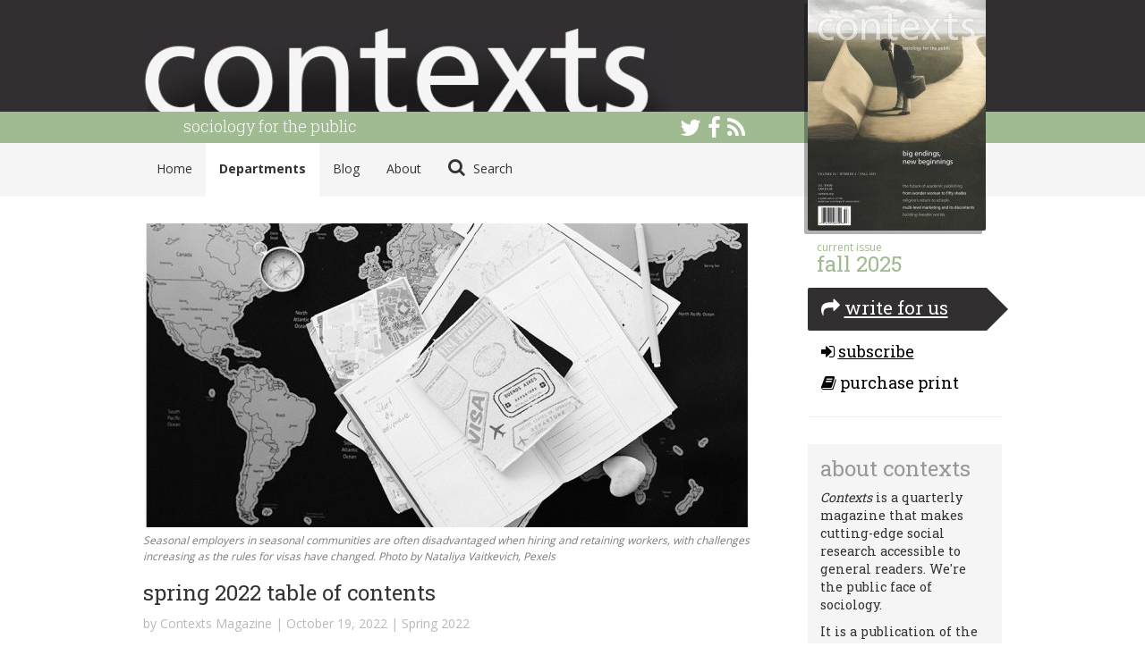

--- FILE ---
content_type: text/html; charset=UTF-8
request_url: https://contexts.org/articles/spring-2022-toc/
body_size: 23220
content:
<!DOCTYPE html>
<html lang="en">
<head>
    <link href='https://fonts.googleapis.com/css?family=Roboto+Slab:400,300,700|Open+Sans:400,700' rel='stylesheet' type='text/css'>

    <meta charset="utf-8">
    <meta http-equiv="X-UA-Compatible" content="IE=edge">
    <meta name="viewport" content="width=device-width, initial-scale=1">
    <meta name="author" content="Contexts Magazine">
    <meta name="description" content="Contexts is a quarterly magazine that makes cutting-edge social research accessible to general readers.">
    <link rel="shortcut icon" href="/static/contexts/favicon.ico">

    <title>    Spring 2022 Table of Contents - Contexts
</title>

            <link rel='stylesheet' type='text/css' href="/static/contexts/css/main.min.css" />
    
    <style>
    body a,
    body a:link,
    body a:visited,
    body a:active,
    body a:hover,
    body.two-column .sidebar #cover h3,
    .pagination>li>a,
    .pagination>li>span,
    .pagination>li>a:focus,
    .pagination>li>a:hover,
    .pagination>li>span:focus,
    .pagination>li>span:hover,
    .simplesharingbuttons a:active,
    .simplesharingbuttons a:hover,
    .archive .content h1 { color: #a0ba91; }
    .topbar { border-color: #a0ba91 }
    .pagination>.active>a,
    .pagination>.active>a:focus,
    .pagination>.active>a:hover,
    .pagination>.active>span,
    .pagination>.active>span:focus,
    .pagination>.active>span:hover { background-color: #a0ba91; border-color: #a0ba91; }
    #top-stories .row-story .col-thumb,
    .featured-post .section-title { background-color: #a0ba91; }
    .btn-primary:hover, #comments .comment-respond #submit:hover {
        background-color: #a0ba91;
        border-color: #a0ba91;
    }
    </style>

    <!-- HTML5 shim and Respond.js IE8 support of HTML5 elements and media queries -->
    <!--[if lt IE 9]>
      <script src="https://oss.maxcdn.com/libs/html5shiv/3.7.0/html5shiv.js"></script>
      <script src="https://oss.maxcdn.com/libs/respond.js/1.4.2/respond.min.js"></script>
    <![endif]-->
    	<meta name='robots' content='max-image-preview:large' />
	<style>img:is([sizes="auto" i], [sizes^="auto," i]) { contain-intrinsic-size: 3000px 1500px }</style>
	<link rel='dns-prefetch' href='//contexts.org' />
<script type="text/javascript">
/* <![CDATA[ */
window._wpemojiSettings = {"baseUrl":"https:\/\/s.w.org\/images\/core\/emoji\/16.0.1\/72x72\/","ext":".png","svgUrl":"https:\/\/s.w.org\/images\/core\/emoji\/16.0.1\/svg\/","svgExt":".svg","source":{"concatemoji":"https:\/\/contexts.org\/wp-includes\/js\/wp-emoji-release.min.js?ver=6.8.2"}};
/*! This file is auto-generated */
!function(s,n){var o,i,e;function c(e){try{var t={supportTests:e,timestamp:(new Date).valueOf()};sessionStorage.setItem(o,JSON.stringify(t))}catch(e){}}function p(e,t,n){e.clearRect(0,0,e.canvas.width,e.canvas.height),e.fillText(t,0,0);var t=new Uint32Array(e.getImageData(0,0,e.canvas.width,e.canvas.height).data),a=(e.clearRect(0,0,e.canvas.width,e.canvas.height),e.fillText(n,0,0),new Uint32Array(e.getImageData(0,0,e.canvas.width,e.canvas.height).data));return t.every(function(e,t){return e===a[t]})}function u(e,t){e.clearRect(0,0,e.canvas.width,e.canvas.height),e.fillText(t,0,0);for(var n=e.getImageData(16,16,1,1),a=0;a<n.data.length;a++)if(0!==n.data[a])return!1;return!0}function f(e,t,n,a){switch(t){case"flag":return n(e,"\ud83c\udff3\ufe0f\u200d\u26a7\ufe0f","\ud83c\udff3\ufe0f\u200b\u26a7\ufe0f")?!1:!n(e,"\ud83c\udde8\ud83c\uddf6","\ud83c\udde8\u200b\ud83c\uddf6")&&!n(e,"\ud83c\udff4\udb40\udc67\udb40\udc62\udb40\udc65\udb40\udc6e\udb40\udc67\udb40\udc7f","\ud83c\udff4\u200b\udb40\udc67\u200b\udb40\udc62\u200b\udb40\udc65\u200b\udb40\udc6e\u200b\udb40\udc67\u200b\udb40\udc7f");case"emoji":return!a(e,"\ud83e\udedf")}return!1}function g(e,t,n,a){var r="undefined"!=typeof WorkerGlobalScope&&self instanceof WorkerGlobalScope?new OffscreenCanvas(300,150):s.createElement("canvas"),o=r.getContext("2d",{willReadFrequently:!0}),i=(o.textBaseline="top",o.font="600 32px Arial",{});return e.forEach(function(e){i[e]=t(o,e,n,a)}),i}function t(e){var t=s.createElement("script");t.src=e,t.defer=!0,s.head.appendChild(t)}"undefined"!=typeof Promise&&(o="wpEmojiSettingsSupports",i=["flag","emoji"],n.supports={everything:!0,everythingExceptFlag:!0},e=new Promise(function(e){s.addEventListener("DOMContentLoaded",e,{once:!0})}),new Promise(function(t){var n=function(){try{var e=JSON.parse(sessionStorage.getItem(o));if("object"==typeof e&&"number"==typeof e.timestamp&&(new Date).valueOf()<e.timestamp+604800&&"object"==typeof e.supportTests)return e.supportTests}catch(e){}return null}();if(!n){if("undefined"!=typeof Worker&&"undefined"!=typeof OffscreenCanvas&&"undefined"!=typeof URL&&URL.createObjectURL&&"undefined"!=typeof Blob)try{var e="postMessage("+g.toString()+"("+[JSON.stringify(i),f.toString(),p.toString(),u.toString()].join(",")+"));",a=new Blob([e],{type:"text/javascript"}),r=new Worker(URL.createObjectURL(a),{name:"wpTestEmojiSupports"});return void(r.onmessage=function(e){c(n=e.data),r.terminate(),t(n)})}catch(e){}c(n=g(i,f,p,u))}t(n)}).then(function(e){for(var t in e)n.supports[t]=e[t],n.supports.everything=n.supports.everything&&n.supports[t],"flag"!==t&&(n.supports.everythingExceptFlag=n.supports.everythingExceptFlag&&n.supports[t]);n.supports.everythingExceptFlag=n.supports.everythingExceptFlag&&!n.supports.flag,n.DOMReady=!1,n.readyCallback=function(){n.DOMReady=!0}}).then(function(){return e}).then(function(){var e;n.supports.everything||(n.readyCallback(),(e=n.source||{}).concatemoji?t(e.concatemoji):e.wpemoji&&e.twemoji&&(t(e.twemoji),t(e.wpemoji)))}))}((window,document),window._wpemojiSettings);
/* ]]> */
</script>
<link rel='stylesheet' id='wp-block-library-group-css' href='https://contexts.org/wp-content/plugins/bwp-minify/min/?f=wp-includes/css/dist/block-library/style.min.css,wp-content/plugins/contact-form-7/includes/css/styles.css,wp-content/plugins/responsive-lightbox/assets/swipebox/swipebox.min.css' type='text/css' media='all' />
<link rel='stylesheet' id='pull-this-group-css' href='https://contexts.org/wp-content/plugins/bwp-minify/min/?f=wp-content/plugins/pull-this/pull-this.css' type='text/css' media='screen,projection' />
<script type='text/javascript' src='https://contexts.org/wp-content/plugins/bwp-minify/min/?f=wp-includes/js/jquery/jquery.min.js,wp-includes/js/jquery/jquery-migrate.min.js,wp-content/plugins/pull-this/pull-this.js,wp-content/plugins/responsive-lightbox/assets/swipebox/jquery.swipebox.min.js,wp-includes/js/underscore.min.js,wp-content/plugins/responsive-lightbox/assets/infinitescroll/infinite-scroll.pkgd.min.js,wp-content/plugins/responsive-lightbox/js/front.js'></script>
<link rel="https://api.w.org/" href="https://contexts.org/wp-json/" /><link rel="alternate" title="JSON" type="application/json" href="https://contexts.org/wp-json/wp/v2/posts/10421" /><link rel="EditURI" type="application/rsd+xml" title="RSD" href="https://contexts.org/xmlrpc.php?rsd" />
<meta name="generator" content="WordPress 6.8.2" />
<link rel="canonical" href="https://contexts.org/articles/spring-2022-toc/" />
<link rel='shortlink' href='https://contexts.org/?p=10421' />
<link rel="alternate" title="oEmbed (JSON)" type="application/json+oembed" href="https://contexts.org/wp-json/oembed/1.0/embed?url=https%3A%2F%2Fcontexts.org%2Farticles%2Fspring-2022-toc%2F" />
<link rel="alternate" title="oEmbed (XML)" type="text/xml+oembed" href="https://contexts.org/wp-json/oembed/1.0/embed?url=https%3A%2F%2Fcontexts.org%2Farticles%2Fspring-2022-toc%2F&#038;format=xml" />
	<link rel="stylesheet" href="https://contexts.org/wp-content/plugins/shutter-reloaded/shutter-reloaded.css?ver=2.4" type="text/css" media="screen" />
			<style type="text/css">
						ol.footnotes li {list-style-type:decimal;}
								</style>
		
</head>

<body class=" two-column wp-singular post-template-default single single-post postid-10421 single-format-standard wp-theme-contexts">
    <!-- #wrap, goes around all content inside body *except* for the footer -->
    <div id="wrap">

        <div class='topbar'>
    <div class='container'>
        <div class="row">
            <div class="col col-sm-12">
                <a class="topbar-brand" href="/">
                    Contexts
                </a>
                <h3 class="tagline">sociology for the public</h3>

                <!-- social -->
                <div class="social-links hidden-xs">
		            <a href="https://twitter.com/contextsmag"
		               title="Contexts on Twitter">
		                <i class='icon icon-twitter'></i>
		            </a>

		            <a href="https://www.facebook.com/pages/Contexts-Understanding-People-in-Their-Social-Worlds/147801189731"
		               title="Contexts on Facebook">
		                <i class='icon icon-facebook'></i>
		            </a>

		            <a href="/feed/"
		               title="RSS Feed">
		                <i class='icon icon-rss'></i>
		            </a>
		         </div>
            </div>
        </div>
    </div>
</div>

<div id="nav">
	<div class="container">
		<div class="row">
			<div class="col col-sm-9">
				<nav>
					<ul>
                        <!--<li class="active"><a href="home.html">Home</a></li>-->
                        <li><a href="/">Home</a></li>
						<li class='active'><a href="/departments/">Departments</a></li>
						<li><a href="/blog/">Blog</a></li>
						<li><a href="/about/">About</a></li>
						<li id="nav-search"><a href="/search/"><i class="icon icon-search"></i> Search</a></li>
					</ul>
				</nav>
			</div>
		</div>
	</div>
</div>


        <!-- .container for everything between header and footer -->
        <div class="container">

            
            <div class="row">
    <div class="content top-3">
        <div class="post-content">

        <div class='thumbnail'>
        <img src="https://contexts.org/files/2022/10/images_large_10.1177_15365042221107658-img3-680x340-c-center.jpeg" 
             srcset="https://contexts.org/files/2022/10/images_large_10.1177_15365042221107658-img3-680x340-c-center@1x.jpeg 1x,
                     https://contexts.org/files/2022/10/images_large_10.1177_15365042221107658-img3-680x340-c-center@2x.jpeg 2x"
        />
                    <p class='caption'>Seasonal employers in seasonal communities are often disadvantaged when hiring and retaining workers, with challenges increasing as the rules for visas have changed. Photo by Nataliya Vaitkevich, Pexels</p>
            </div>
    
    
    <h1>Spring 2022 Table of Contents</h1>


    <div class="byline">
        by
                    Contexts Magazine
                | October 19, 2022
         | <a href="https://contexts.org/issues/spring-2022/">Spring 2022</a> 
    </div>

    <h2><a href="https://journals.sagepub.com/doi/full/10.1177/15365042221107653">Letter from the Editors</a></h2>
<h2><a href="https://journals.sagepub.com/doi/full/10.1177/15365042221107654">In Brief</a>:</h2>
<ul>
<li>Who Is Latinx? by Jaylynn Rodriguez</li>
<li>Diversifying Management, by Nico Bjork</li>
<li>Another Person&#8217;s Peril, by Inge Pham-Swann</li>
<li>Social Networks and Disasters, by Olivia Hudson</li>
<li>The Science of Pornography Bans, by Mellie Ernst</li>
<li>Dashed Expectations or Unfulfilled Aspirations, by C.C. Servon</li>
<li>How Helpful is Helicopter Parenting? by Niko Bjork</li>
<li>Protesting Police Violence, by Jaylynn Rodriguez</li>
</ul>
<h2>Q&amp;A:</h2>
<ul>
<li>&#8220;<a href="https://journals.sagepub.com/doi/full/10.1177/15365042221107655">The Meaning of Public Safety, with Christy E. Lopez</a>,&#8221; by Genesis Fuentes</li>
</ul>
<h2>Features:</h2>
<ul>
<li>&#8220;<a href="https://journals.sagepub.com/doi/full/10.1177/15365042221107656">Behind Gentrification&#8217;s Gloss</a>,&#8221; by Sara Duvisac, Gianpaolo Baiocchi, and Aviqail Vantu</li>
<li>&#8220;<a href="https://journals.sagepub.com/doi/full/10.1177/15365042221107657">Reckoning with Christopher Columbus</a>,&#8221; by Matthew Delsesto</li>
<li>&#8220;<a href="https://journals.sagepub.com/doi/full/10.1177/15365042221107658">Global by the Seaside</a>,&#8221; by Catherine Simpson Bueker and Teal Rothschild</li>
<li>&#8220;<a href="https://journals.sagepub.com/doi/full/10.1177/15365042221107659">The Migration and Climate Change Nexus</a>,&#8221; by Pilar Morales-Giner and Cristina Ramos</li>
</ul>
<h2>In Pictures:</h2>
<ul>
<li>&#8220;<a href="https://journals.sagepub.com/doi/full/10.1177/15365042221107660">Service Deserts and Periphery Neighborhoods in Detroit</a>,&#8221; by Stephanie Hartwell, Toycia Collins, Joyn T. Tarchick, and Zaid Mohsen</li>
<li>&#8220;<a href="https://journals.sagepub.com/doi/full/10.1177/15365042221107661">Visualizing the Anthropocene from Above</a>,&#8221; by Zach Schrank</li>
</ul>
<h2>Culture:</h2>
<ul>
<li>&#8220;<a href="https://journals.sagepub.com/doi/full/10.1177/15365042221107662">Can Conflict Create Good Community?</a>&#8221; by Evelyn M. Perry</li>
<li>&#8220;<a href="https://journals.sagepub.com/doi/full/10.1177/15365042221107663">Small-Town Pride</a>,&#8221; by Kimberly Creasap</li>
<li>&#8220;<a href="https://journals.sagepub.com/doi/full/10.1177/15365042221107664">Atlanta&#8217;s Carnival as Cultural and Spatial Practice</a>,&#8221; by Regine O. Jackson</li>
</ul>
<h2>Trends:</h2>
<ul>
<li>&#8220;<a href="https://journals.sagepub.com/doi/full/10.1177/15365042221107665">Uneven Migration Enforcement</a>,&#8221; by Juan Manual Pedroza</li>
</ul>
<h2>Books:</h2>
<ul>
<li>&#8220;<a href="https://journals.sagepub.com/doi/full/10.1177/15365042221107666">A Caregiving Journey Without a Map</a>,&#8221; by Sara E. Patterson</li>
</ul>
<h2>Policy Brief:</h2>
<ul>
<li>&#8220;<a href="https://journals.sagepub.com/doi/full/10.1177/15365042221107667">Housing First Is Not Enough</a>,&#8221; by Garrett I. Grainger</li>
</ul>
<h2>One Thing I Know:</h2>
<ul>
<li>&#8220;<a href="https://journals.sagepub.com/doi/full/10.1177/15365042221107668">Mapping the Ripple Effect in Minnesota</a>,&#8221; by Scott Chazdon</li>
</ul>


        
    
    <div id="share">
        <!-- simplesharingbuttons.com -->
<ul class="simplesharingbuttons">
	<li class='facebook'>
        <a href="https://www.facebook.com/sharer/sharer.php?u=http%3A%2F%2Fthesocietypages.org&t=" target="_blank" title="Share on Facebook" onclick="window.open('https://www.facebook.com/sharer/sharer.php?u=' + encodeURIComponent(document.URL) + '&t=' + encodeURIComponent(document.URL)); return false;">
            <i class="icon icon-facebook-square icon-2x"></i>
        </a>
            </li>
	<li class='twitter'>
        <a href="https://twitter.com/intent/tweet?source=http%3A%2F%2Fthesocietypages.org&text=:%20http%3A%2F%2Fthesocietypages.org" target="_blank" title="Tweet" onclick="window.open('https://twitter.com/intent/tweet?text=' + encodeURIComponent(document.title) + ':%20' + encodeURIComponent(document.URL)); return false;">
            <i class="icon icon-twitter-square icon-2x"></i>
        </a>
            </li>
	<li class='tumblr'>
        <a href="http://www.tumblr.com/share?v=3&u=http%3A%2F%2Fthesocietypages.org&t=&s=" target="_blank" title="Post to Tumblr" onclick="window.open('http://www.tumblr.com/share?v=3&u=' + encodeURIComponent(document.URL) + '&t=' +  encodeURIComponent(document.title)); return false;"><i class="icon icon-tumblr-square icon-2x"></i></a>
    </li>
	<li>
        <a href="http://pinterest.com/pin/create/button/?url=http%3A%2F%2Fthesocietypages.org&description=" target="_blank" title="Pin it" onclick="window.open('http://pinterest.com/pin/create/button/?url=' + encodeURIComponent(document.URL) + '&description=' +  encodeURIComponent(document.title)); return false;"><i class="icon icon-pinterest-square icon-2x"></i></a>
    </li>
	<li>
        <a href="http://www.reddit.com/submit?url=http%3A%2F%2Fthesocietypages.org&title=" target="_blank" title="Submit to Reddit" onclick="window.open('http://www.reddit.com/submit?url=' + encodeURIComponent(document.URL) + '&title=' +  encodeURIComponent(document.title)); return false;"><i class="icon icon-reddit-square icon-2x"></i></a>
    </li>
	<!--<li><a href="http://wordpress.com/press-this.php?u=http%3A%2F%2Fthesocietypages.org&t=&s=" target="_blank" title="Publish on WordPress" onclick="window.open('http://wordpress.com/press-this.php?u=' + encodeURIComponent(document.URL) + '&t=' +  encodeURIComponent(document.title)); return false;"><i class="icon icon-wordpress icon-2x"></i></a></li>-->
	<li>
        <a href="mailto:?subject=&body=:%20http%3A%2F%2Fthesocietypages.org" target="_blank" title="Email" onclick="window.open('mailto:?subject=' + encodeURIComponent(document.title) + '&body=' +  encodeURIComponent(document.URL)); return false;"><i class="icon icon-envelope icon-2x"></i></a>
    </li>
</ul>
    </div>

    

</div>
    </div>

    <div class="sidebar">
            <div id="cover">
     <a href="https://contexts.org/issues/fall-2025/">
        <img src="https://contexts.org/files/2025/11/CTX_Fall25Cover_111225-scaled-199x0-c-default.jpg" srcset="
           https://contexts.org/files/2025/11/CTX_Fall25Cover_111225-scaled-199x0-c-default@1x.jpg 1x,
           https://contexts.org/files/2025/11/CTX_Fall25Cover_111225-scaled-199x0-c-default@2x.jpg 2x
        "/>
   </a>
    <div class="details">
    <h3>Current Issue</h3>
    <h2><a href="https://contexts.org/issues/fall-2025/">Fall 2025</a></h2>
    <a class="submissions" href="/submission-guidelines/"><i class="icon icon-share"></i> <u>Write for Us</u></a> 
    <a class="subscribe" href="http://ctx.sagepub.com/site/subscriptions/"><i class="icon icon-sign-in"></i> <u>Subscribe</u></a>
    <a class="purchase" href="http://asa.enoah.com/Bookstore/Contexts-Magazine"><i class='icon icon-book'></i> Purchase Print</a>
  </div>
</div>

<div id="about" class="byline-extended top-3">
    <h3>About Contexts</h3>
    <p><em>Contexts</em> is a quarterly magazine that makes cutting-edge social research accessible to general readers. We're the public face of sociology.</p>

    <p>It is a publication of the <a href="http://www.asanet.org">American Sociological Association</a>, edited by David Grazian with managing editor Elena G. van Stee, both at the University of Pennsylvania.</p>

    <i class="tspfont-asa" style="
            display: block;
            font-size: 8em;
            text-align: center;
            color: #777;
            margin: -12px 0 20px -9px;
    "></i>
</div>


<div class='hidden-sm hidden-xs' style="text-align: center; margin-top: 31px; color: #777;">
    <span style="font-size: 0.9em;">Hosted by</span>

    <div style="overflow:hidden;">
        <a href="https://thesocietypages.org" style="color: #777;">
        <i class="tspfont-tsp-stacked"
           style="display: block;
                  font-size: 8em;
                  margin-top: -9px;
                  height: 1em;"></i>
        </a>
    </div>
</div>

    </div>
</div>

        </div>
        <!-- /.container -->

        <div id="push"></div> <!-- I'm only here for stupid footer -->

    </div>
    <!-- /#wrap -->

    <!-- #footer -->
    <div id="footer">
        <div class="container">
            <div class="row">
                        <div class="footer-section footer-logos">
                <div style="overflow:hidden;">
                    <a href="/"><i class="tspfont-contexts"></i></a>
                </div>
                <p>A publication of the <a href="http://www.asanet.org/">American Sociological Association</a>.</p>
                <p>Hosted by <a href="https://thesocietypages.org">The Society Pages</a>.</p>
            </div>

            <div class="footer-section footer-nav">
               <ul>
                   <li><a href="/">Home</a></li>
                   <li><a href="/departments/">Departments</a></li>
                   <li><a href="/blog/">Blog</a></li>
                   <li><a href="/search/">Search</a></li>
               </ul>
            </div>

            <div class="footer-section footer-pages">
                <ul>
                    <li><a href="/about">About Contexts</a></li>
                    <li><a href="/submission-guidelines">Write for Us</a></li>
                    <li><a href="http://ctx.sagepub.com/site/subscriptions/">Subscribe</a></li>
                    <li><a href="http://asa.enoah.com/Bookstore/Contexts-Magazine">Purchase Print</a></li>
                    <li><a href="/media">Media</a></li>
                </ul>
            </div>

            <div class="footer-section footer-social">
                <!-- social -->
                <div class="social-links">
                    <a href=""
                       title="Contexts on Twitter">
                        <i class='icon icon-twitter'></i>
                    </a>

                    <a href=""
                       title="Contexts on Facebook">
                        <i class='icon icon-facebook'></i>
                    </a>

                    <a href=""
                       title="RSS Feed">
                        <i class='icon icon-rss'></i>
                    </a>
                 </div>
            </div>
                        </div>

            <div class="row copyright">
                &copy; 2026 American Sociological Association
            </div>
        </div>
    </div>
    <!-- /#footer -->

        <script src="/static/contexts/js/contexts.min.js"></script>

        <!-- <script src="/static/tsp/js/tsp-analytics.js"></script> -->
    <!-- Google tag (gtag.js) -->
    <script async src="https://www.googletagmanager.com/gtag/js?id=G-2DXV65NKMJ"></script>
    <script>
        window.dataLayer = window.dataLayer || [];
        function gtag(){dataLayer.push(arguments);}
        gtag('js', new Date());
        gtag('config', 'G-2DXV65NKMJ');
    </script>

    <!-- siteimprove -->
    <script type="text/javascript">
        /*<![CDATA[*/
        (function() {
            var sz = document.createElement('script'); sz.type = 'text/javascript'; sz.async = true;
            sz.src = '//us1.siteimprove.com/js/siteanalyze_83334.js';
            var s = document.getElementsByTagName('script')[0]; s.parentNode.insertBefore(sz, s);
        })();
        /*]]>*/
    </script>
    <!-- /siteimprove -->
        
        <script type="speculationrules">
{"prefetch":[{"source":"document","where":{"and":[{"href_matches":"\/*"},{"not":{"href_matches":["\/wp-*.php","\/wp-admin\/*","\/files\/*","\/wp-content\/*","\/wp-content\/plugins\/*","\/wp-content\/themes\/contexts\/*","\/*\\?(.+)"]}},{"not":{"selector_matches":"a[rel~=\"nofollow\"]"}},{"not":{"selector_matches":".no-prefetch, .no-prefetch a"}}]},"eagerness":"conservative"}]}
</script>
<script type="text/javascript" id="contact-form-7-js-extra">
/* <![CDATA[ */
var wpcf7 = {"api":{"root":"https:\/\/contexts.org\/wp-json\/","namespace":"contact-form-7\/v1"},"cached":"1"};
/* ]]> */
</script>
<script type='text/javascript' src='https://contexts.org/wp-content/plugins/bwp-minify/min/?f=wp-content/plugins/contact-form-7/includes/swv/js/index.js,wp-content/plugins/contact-form-7/includes/js/index.js'></script>

</body>
</html>
